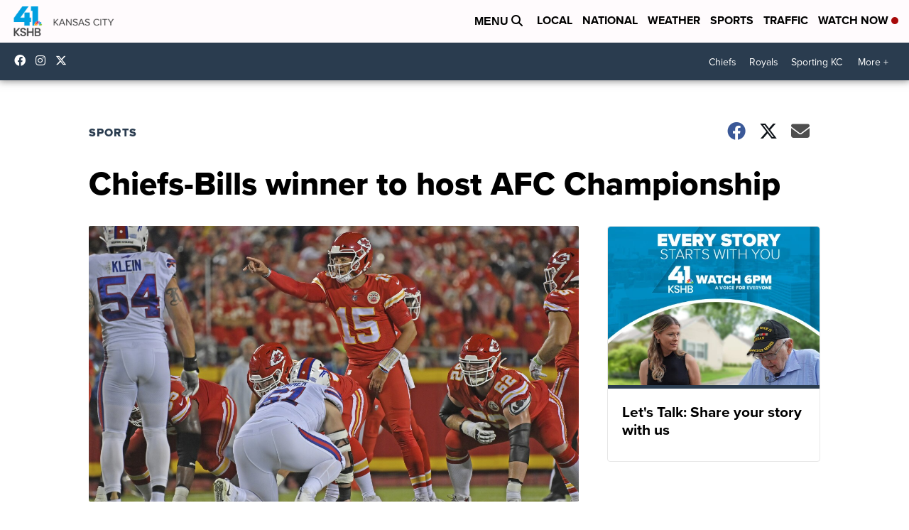

--- FILE ---
content_type: application/javascript; charset=utf-8
request_url: https://fundingchoicesmessages.google.com/f/AGSKWxW-_oniLTiJD9o5Ov9cI5n4n-v3rNQJ0o60bMHtl71rnymZSGwBlCuu9C6nDC4C9XF3GiWgfOtDfieQOIkiPapuC2D2PhHrbeNOOKItGHROr7E-HoOX_0IXVd_jTO8wOAGS5AiUU35PPMKVG_XuYR3JQzK1a0yHQrCT4nFT9-pWk4cDktEvNr6jOg_r/_-sidebar-ad.-ad-unit.-ad-code//banneradsgenerator./meas.ad.pr.
body_size: -1294
content:
window['ae3dcbb4-4fb1-4fe0-a88e-d6851cfee821'] = true;